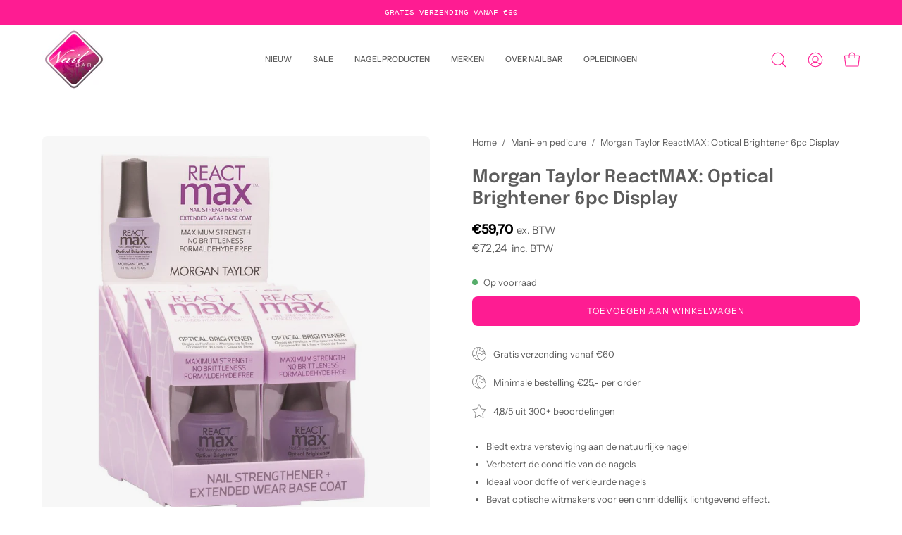

--- FILE ---
content_type: text/javascript
request_url: https://nailbar.nl/cdn/shop/t/4/assets/bss-custom.js?v=151600674561730367381719312287
body_size: -630
content:
window.onbeforeunload = function () {
  setTimeout(() => {
    BSS_B2B.handleCartCheckoutBtn(BSS_B2B.shopData);
    if (document.querySelectorAll("#checkout")) {
      document.querySelector("#checkout").removeAttribute("disabled");
    }
  }, 3000);
};


--- FILE ---
content_type: application/x-javascript; charset=utf-8
request_url: https://consent.cookiebot.com/237cc61b-bba5-4322-bce8-a6333eb21838/cc.js?renew=false&referer=nailbar.nl&dnt=false&init=false
body_size: 203
content:
if(console){var cookiedomainwarning='Error: The domain NAILBAR.NL is not authorized to show the cookie banner for domain group ID 237cc61b-bba5-4322-bce8-a6333eb21838. Please add it to the domain group in the Cookiebot Manager to authorize the domain.';if(typeof console.warn === 'function'){console.warn(cookiedomainwarning)}else{console.log(cookiedomainwarning)}};